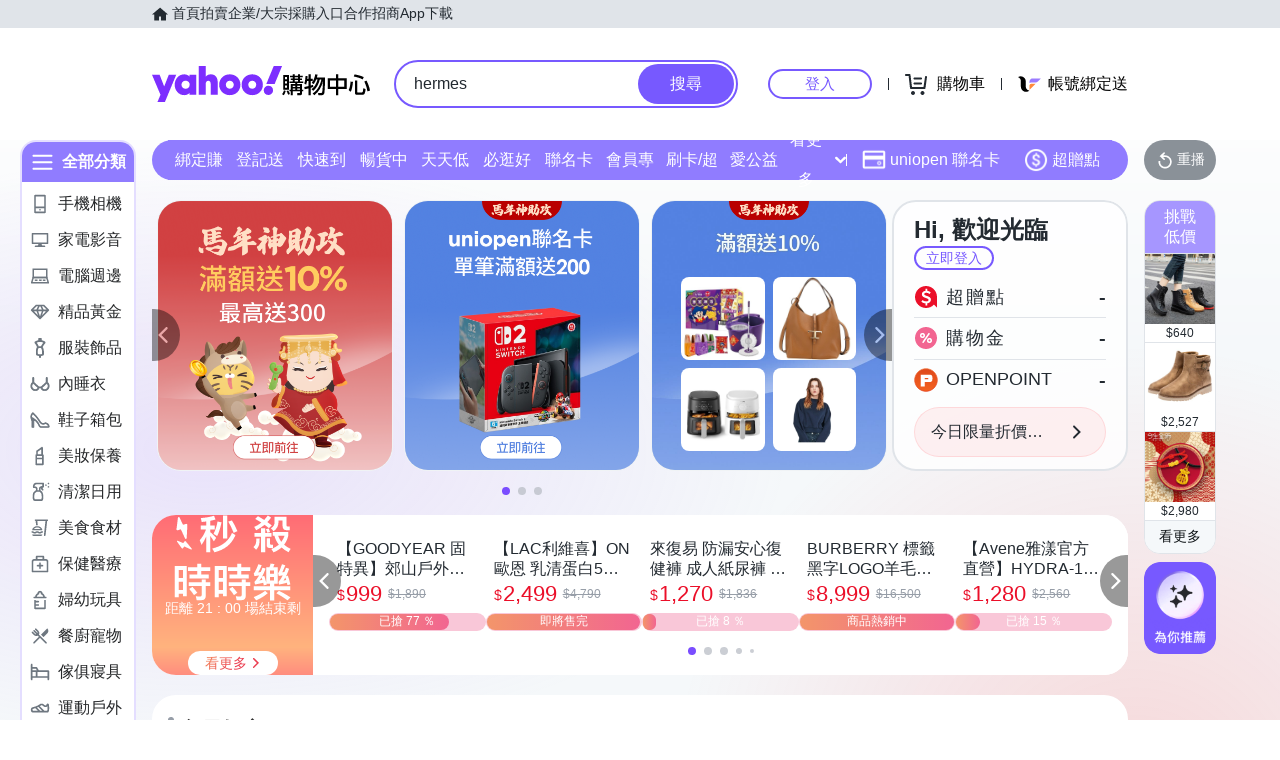

--- FILE ---
content_type: application/javascript; charset=utf-8
request_url: https://bw.scupio.com/ssp/initid.aspx?mode=L&cb=0.6893912765304147&mid=0
body_size: 248
content:
cb({'id':'COL20260129212549306777'});